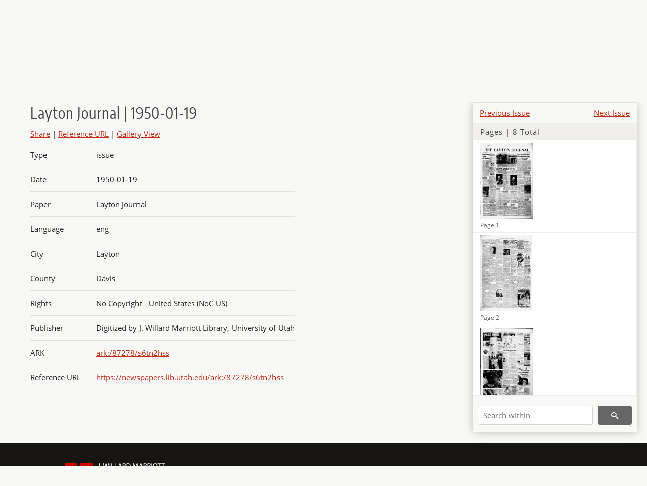

--- FILE ---
content_type: image/svg+xml
request_url: https://newspapers.lib.utah.edu/themes/udn/title_black.svg
body_size: 10785
content:
<?xml version="1.0" encoding="UTF-8"?>
<svg id="Layer_1" data-name="Layer 1" xmlns="http://www.w3.org/2000/svg" viewBox="0 0 412 34.1">
  <defs>
    <style>
      .cls-1 {
        isolation: isolate;
      }
      .cls-2 {
        fill: #000;
        stroke-width: 0px;
      }
    </style>
  </defs>
  <g class="cls-1">
    <path class="cls-2" d="m26.4.8v1.6c0,.4-.2.6-.6.7l-2.1.4v13.4c0,3.1-1,5.6-2.8,7.6-1.9,2-4.5,3.1-7.7,3.1s-5.7-1-7.7-3.1c-1.9-2-2.8-4.5-2.8-7.6V3.5c-1.2-.2-1.9-.4-2.1-.4-.4-.1-.6-.3-.6-.7V.9h9.2v1.5c0,.4-.2.6-.6.7-.2,0-1,.2-2.4.4v13.3c0,2.2.6,4.1,1.8,5.5,1.3,1.4,3,2.1,5.1,2.1s3.9-.7,5.1-2.1c1.2-1.4,1.8-3.2,1.8-5.4V3.4c-1.4-.2-2.2-.4-2.4-.4-.4-.1-.6-.3-.6-.7V.8h9.4Z"/>
    <path class="cls-2" d="m31.6,26.2c-.8-.8-1.2-2-1.2-3.5v-11.5h-2.2c-.2,0-.4,0-.5-.1s-.2-.3-.2-.6v-1.3l3.1-.4.7-5.8c0-.2.1-.3.2-.4s.3-.1.5-.1h1.7v6.4h5.3v2.4h-5.3v11.2c0,.8.2,1.4.6,1.8s.9.6,1.5.6c.4,0,.7-.1.9-.1.3-.1.5-.2.7-.3s.3-.2.4-.3.3-.1.4-.1.3.1.4.3l1,1.5c-.6.5-1.3,1-2.1,1.3s-1.6.4-2.5.4c-1.5-.2-2.6-.6-3.4-1.4Z"/>
    <path class="cls-2" d="m57.8,24.8c.3.1.6.4.6.7v1.6h-3.9c-.3,0-.6-.1-.8-.1-.2-.1-.3-.3-.4-.6l-.4-1.8c-.5.4-1,.8-1.5,1.2-.4.4-1,.7-1.5.9s-1,.4-1.6.6c-.6.1-1.3.2-2,.2s-1.4-.1-2-.3-1.2-.5-1.7-.9c-.4-.4-.8-.9-1.1-1.5-.3-.6-.4-1.4-.4-2.2,0-.7.2-1.5.6-2.1.4-.7,1.1-1.3,2-1.8s2.1-1,3.5-1.3c1.5-.3,3.2-.5,5.4-.5v-1.4c0-1.5-.3-2.6-1-3.3s-1.5-1.1-2.8-1.1c-.8,0-1.5.1-2,.3-.6.2-1,.4-1.4.7-.4.3-.8.4-1.1.7-.3.2-.6.3-.8.3s-.4,0-.6-.1-.3-.3-.4-.4l-.6-1c1-1,2.1-1.7,3.3-2.2,1.2-.5,2.5-.7,4-.7,1,0,2,.1,2.8.5s1.5.8,2,1.4c.6.6,1,1.3,1.3,2.2.3.9.4,1.8.4,2.9v9.3c.7-.4,1.8-.2,2.1-.2h0Zm-5.1-6c-1.5,0-2.8.1-3.8.3-1,.2-1.9.5-2.6.8s-1.2.7-1.5,1.1-.4.9-.4,1.4.1.9.3,1.3.4.7.7.9c.3.2.6.4,1,.5s.8.2,1.2.2c.6,0,1.1-.1,1.5-.2s.9-.3,1.4-.5c.4-.2.8-.5,1.2-.8.4-.3.7-.7,1.1-1v-4h-.1Z"/>
    <path class="cls-2" d="m72.5,8.2c2,0,3.5.6,4.6,1.9s1.6,3,1.6,5.2v9.2c1.2.2,1.9.4,2.1.4.4.1.6.3.6.7v1.5h-5.9v-11.8c0-2.9-1.3-4.5-3.9-4.5-1.8,0-3.5.9-5,2.6v11.1l.4.1c1,.2,1.5.3,1.6.3.4.1.6.3.6.7v1.5h-8.6v-1.5c0-.4.2-.6.6-.7l2.1-.4V2.7c-1.4-.2-2.2-.4-2.4-.4-.4-.1-.6-.3-.6-.7V0h6.3v11c1.7-1.8,3.6-2.8,5.9-2.8Z"/>
    <path class="cls-2" d="m115.7,19.4c-.6,1.6-1.5,3-2.7,4.2-2.4,2.4-5.5,3.6-9.4,3.6h-12.2v-1.5c0-.4.2-.6.6-.7l2.1-.4V3.6c-1.2-.2-1.8-.4-2.1-.4-.4-.1-.6-.3-.6-.7V1h12.3c3.9,0,7,1.2,9.4,3.6s3.6,5.6,3.6,9.6c0,1.8-.3,3.6-1,5.2Zm-3.4-9.8c-.4-1.3-1-2.4-1.8-3.2-1.7-1.8-3.9-2.7-6.8-2.7h-6v20.6h5.9c2.9,0,5.1-.9,6.8-2.7s2.5-4.3,2.5-7.6c.1-1.7-.1-3.1-.6-4.4Z"/>
    <path class="cls-2" d="m127.8,25.6v1.6h-8.6v-1.6c0-.3.2-.6.6-.7.3-.1,2.1-.4,2.1-.4v-13.3s-1.8-.3-2.1-.4-.6-.4-.6-.7v-1.5h5.9v16s1.8.3,2.1.4c.4-.1.6.2.6.6Zm-6.4-22.1c-.1-.3-.2-.6-.2-.9s0-.6.2-.9.3-.6.5-.8.4-.4.7-.5.6-.2.9-.2.6,0,.9.2c.3.1.5.3.7.5s.4.5.5.8.2.6.2.9-.1.6-.2.9c-.1.3-.3.5-.5.7s-.4.4-.7.5-.6.2-.9.2-.6,0-.9-.2-.5-.3-.7-.5-.4-.4-.5-.7Z"/>
    <path class="cls-2" d="m137.1,8.2c.8,0,1.5.1,2.2.3.7.2,1.3.4,1.9.8h5.1v1.2c0,.4-.3.7-.8.8l-2.1.3c.4.8.6,1.7.6,2.7,0,.9-.1,1.7-.5,2.5-.4.7-.8,1.4-1.4,1.9-.6.5-1.4,1-2.2,1.3s-1.8.4-2.8.4c-.9,0-1.7-.1-2.5-.3-.4.2-.7.5-.9.8s-.3.5-.3.8c0,.4.1.8.5,1s.8.4,1.4.5c.6.1,1.3.1,2,.1s1.5.1,2.3.1c.8.1,1.5.1,2.3.3.7.1,1.4.4,2,.7s1.1.8,1.4,1.3c.4.5.5,1.2.5,2.1,0,.8-.2,1.6-.6,2.4-.4.7-1,1.4-1.8,2-.7.6-1.6,1-2.7,1.4-1.1.4-2.3.5-3.7.5s-2.6-.1-3.6-.4c-1-.3-1.9-.7-2.5-1.1-.7-.4-1.2-1-1.5-1.6s-.5-1.2-.5-1.8c0-.9.3-1.7.9-2.4.6-.7,1.4-1.2,2.4-1.5-.5-.2-1-.6-1.3-1s-.5-1-.5-1.7c0-.3.1-.5.1-.8s.2-.6.4-.9.5-.6.8-.8c.3-.3.7-.4,1-.7-.9-.5-1.7-1.2-2.2-2.1-.5-.8-.8-1.8-.8-3,0-.9.1-1.7.5-2.5.4-.7.8-1.4,1.5-1.9s1.4-.9,2.3-1.2,2.2-.5,3.1-.5h0Zm5.9,20.1c0-.4-.1-.8-.4-1.1s-.6-.5-1.1-.7c-.4-.1-.9-.3-1.5-.3-.6-.1-1.2-.1-1.8-.2-.7,0-1.3,0-2-.1-.7,0-1.3-.1-1.9-.2-.7.3-1.3.7-1.7,1.2s-.7,1.1-.7,1.7c0,.4.1.8.3,1.2s.6.7,1,.9c.4.3,1,.5,1.7.6s1.5.2,2.4.2,1.7-.1,2.4-.3,1.3-.4,1.8-.7.8-.6,1.1-1c.2-.3.4-.7.4-1.2h0Zm-5.8-10.1c.7,0,1.3-.1,1.8-.3.5-.2.9-.4,1.3-.8.4-.3.6-.8.8-1.2.1-.4.3-1,.3-1.5,0-1.1-.4-2.1-1.1-2.7s-1.7-1-3-1-2.3.3-3,1-1,1.6-1,2.7c0,.6.1,1.1.3,1.5s.4.8.8,1.2c.4.3.8.6,1.3.8.3.1.8.2,1.5.3h0Z"/>
    <path class="cls-2" d="m157.1,25.6v1.6h-8.6v-1.6c0-.3.2-.6.6-.7.3-.1,2.1-.4,2.1-.4v-13.3s-1.8-.3-2.1-.4-.6-.4-.6-.7v-1.5h5.9v16s1.8.3,2.1.4c.4-.1.6.2.6.6Zm-6.4-22.1c-.1-.3-.2-.6-.2-.9s0-.6.2-.9.3-.6.5-.8.4-.4.7-.5.6-.2.9-.2.6,0,.9.2c.3.1.5.3.7.5s.4.5.5.8.2.6.2.9-.1.6-.2.9c-.1.3-.3.5-.5.7s-.4.4-.7.5-.6.2-.9.2-.6,0-.9-.2-.5-.3-.7-.5-.4-.4-.5-.7Z"/>
    <path class="cls-2" d="m162.6,26.2c-.8-.8-1.2-2-1.2-3.5v-11.5h-2.2c-.2,0-.4,0-.5-.1s-.2-.3-.2-.6v-1.3l3.1-.4.7-5.8c0-.2.1-.3.2-.4s.3-.1.5-.1h1.7v6.4h5.3v2.4h-5.3v11.2c0,.8.2,1.4.6,1.8s.9.6,1.5.6c.4,0,.7-.1.9-.1.3-.1.5-.2.7-.3s.3-.2.4-.3c.1-.1.3-.1.4-.1s.3.1.4.3l1,1.5c-.6.5-1.3,1-2.1,1.3s-1.6.4-2.5.4c-1.5-.2-2.6-.6-3.4-1.4Z"/>
    <path class="cls-2" d="m188.8,24.8c.3.1.6.4.6.7v1.6h-3.9c-.3,0-.6-.1-.8-.1-.2-.1-.3-.3-.4-.6l-.4-1.8c-.5.4-1,.8-1.5,1.2-.4.4-1,.7-1.5.9s-1,.4-1.6.6c-.6.1-1.3.2-2,.2s-1.4-.1-2-.3-1.2-.5-1.7-.9c-.4-.4-.8-.9-1.1-1.5s-.4-1.4-.4-2.2c0-.7.2-1.5.6-2.1.4-.7,1.1-1.3,2-1.8s2.1-1,3.5-1.3c1.5-.3,3.2-.5,5.4-.5v-1.4c0-1.5-.3-2.6-1-3.3-.6-.7-1.5-1.1-2.8-1.1-.8,0-1.5.1-2,.3-.6.2-1,.4-1.4.7-.4.3-.8.4-1.1.7-.3.2-.6.3-.8.3s-.4,0-.6-.1-.3-.3-.4-.4l-.6-1c1-1,2.1-1.7,3.3-2.2s2.5-.7,4-.7c1,0,2,.1,2.8.5s1.5.8,2,1.4c.6.6,1,1.3,1.3,2.2.3.9.4,1.8.4,2.9v9.3c.8-.4,1.9-.2,2.1-.2h0Zm-5.1-6c-1.5,0-2.8.1-3.8.3-1,.2-1.9.5-2.6.8-.7.3-1.2.7-1.5,1.1s-.4.9-.4,1.4.1.9.3,1.3.4.7.7.9.6.4,1,.5.8.2,1.2.2c.6,0,1.1-.1,1.5-.2s.9-.3,1.4-.5c.4-.2.8-.5,1.2-.8s.7-.7,1.1-1v-4h-.1Z"/>
    <path class="cls-2" d="m200.1,25.6v1.6h-8.6v-1.6c0-.4.2-.6.6-.7l2.1-.4V2.7c-1.2-.2-1.8-.4-2.1-.4-.4-.1-.6-.3-.6-.7V0h6v24.4c1.2.2,1.8.4,2.1.4.3.1.5.4.5.8Z"/>
    <path class="cls-2" d="m231.2,21.3c-.1-.5-.1-1.2-.1-1.8V3.5c-1.4-.2-2.2-.4-2.4-.4-.4-.1-.6-.3-.6-.7V.8h8.8v1.6c0,.4-.2.6-.6.7l-2.1.4v23.7h-1.8c-.5,0-.9-.2-1.3-.6l-15.3-19.9c.1.6.1,1.2.1,1.7v16.1c1.5.2,2.3.4,2.5.4.4.1.5.3.5.7v1.6h-8.8v-1.6c0-.4.2-.6.6-.7l2.1-.4V3.5c-1.2-.2-1.9-.4-2.1-.4-.4-.1-.6-.3-.6-.7V.8h4.5c.3,0,.6,0,.7.1s.3.3.6.5l15.3,19.9h0Z"/>
    <path class="cls-2" d="m246.9,8.2c1.1,0,2.1.2,3.1.6s1.8.9,2.4,1.6c.7.7,1.3,1.6,1.6,2.6.4,1,.6,2.2.6,3.5,0,.5,0,.9-.1,1s-.4.3-.7.3h-12.4c0,1.2.1,2.2.4,3.1s.7,1.5,1.3,2.1c.5.6,1.1,1,1.8,1.3.7.3,1.5.4,2.4.4.8,0,1.5-.1,2.1-.3s1.1-.4,1.5-.6c.4-.2.8-.4,1.1-.6.3-.2.5-.3.7-.3.3,0,.5.1.6.3l.9,1.2c-.4.5-.9.9-1.5,1.3-.6.4-1.1.7-1.8.9-.7.2-1.3.4-2,.5s-1.4.2-2,.2c-1.3,0-2.5-.2-3.6-.7-1.1-.4-2-1.1-2.8-2-.8-.8-1.4-1.9-1.8-3.1-.4-1.3-.7-2.7-.7-4.3,0-1.3.2-2.5.6-3.6s1-2.1,1.7-2.9,1.7-1.5,2.8-2c1.4-.3,2.6-.5,3.8-.5h0Zm.1,2.4c-1.6,0-2.8.4-3.7,1.4-.9.9-1.5,2.2-1.7,3.8h10.1c0-.7-.1-1.4-.3-2.1-.2-.6-.5-1.2-.9-1.7-.4-.4-.9-.8-1.5-1.1-.6-.1-1.3-.3-2-.3h0Z"/>
    <path class="cls-2" d="m286.9,8.5v1.6c0,.4-.2.6-.6.7-.1,0-.4.1-.9.2s-.8.2-.9.2l-5.2,16h-2.6c-.3,0-.6-.1-.7-.6l-4.1-12.7c-.1-.3-.2-.6-.3-.9s-.1-.6-.2-.8c-.1.3-.1.6-.1.9-.1.3-.1.5-.2.8l-4.2,12.6c-.1.4-.4.6-.7.6h-2.5l-5.2-16c-.1,0-.3,0-.6-.1-.7-.1-1.1-.3-1.2-.3-.4-.1-.6-.3-.6-.7v-1.5h8.3v1.5c0,.4-.2.6-.6.7-.2.1-.9.2-2,.4l2.9,10c.2,1.1.4,2,.5,2.5.1-.5.4-1.4.7-2.5l3.9-12.1c.1-.4.4-.7.9-.7h1.4c.5,0,.8.2.9.7l3.9,12.1c.1.5.4,1.4.7,2.5.1-.8.3-1.7.6-2.5l3-10c-.1,0-.9-.1-2.1-.4-.4-.1-.6-.3-.6-.7v-1.5h8.4Z"/>
    <path class="cls-2" d="m296.2,8.2c1.3,0,2.9.3,4.9,1v4.8h-1.4c-.4,0-.6-.1-.6-.5,0-.1-.1-.9-.2-2.4-1.1-.3-2.1-.4-2.9-.4h0c-1,0-1.9.3-2.5.8-.7.5-1,1.1-1,1.7s.1,1.1.4,1.4c.5.6,1.2,1,2.1,1.3s1.7.5,2.3.7l1.8.7c.6.2,1.1.6,1.5,1,1,.8,1.5,1.9,1.5,3.2,0,1.8-.6,3.2-1.8,4.3-1.3,1.1-2.9,1.7-4.9,1.7s-4.1-.3-6-1v-4.9h1.3c.3,0,.5.1.6.4,0,.1.1.9.2,2.4,1,.5,2.3.7,3.8.7,1.2,0,2.2-.3,2.9-.9.6-.6,1-1.2,1-1.9s-.1-1.2-.4-1.5-.7-.7-1.1-.9c-.4-.2-1-.4-1.5-.6-1.6-.5-2.8-.9-3.4-1.2-.7-.3-1.2-.7-1.7-1-1-.8-1.5-2-1.5-3.5s.6-2.7,1.8-3.8c.8-1.1,2.5-1.6,4.8-1.6h0Z"/>
    <path class="cls-2" d="m309.1,11.4c1.8-2.1,3.8-3.2,6.3-3.2,2.2,0,3.9.8,5.2,2.4,1.3,1.7,1.9,4.1,1.9,7.1,0,2.8-.7,5.1-2.1,6.9-1.5,1.8-3.4,2.8-5.7,2.8s-4.1-.7-5.4-2.2v5.5s.4.1,1,.2,1,.2,1.1.2c.4.1.6.3.6.7v1.6h-8.6v-1.6c0-.4.2-.6.6-.7l2.1-.4V11.2c-1.2-.2-1.8-.4-2.1-.4-.4-.1-.6-.3-.6-.7v-1.5h4.7c.4,0,.7.2.9.7l.1,2.1h0Zm4.4,13.5c1.8,0,3.2-.6,4.1-1.8,1-1.3,1.4-3,1.4-5.3,0-4.6-1.6-6.9-4.8-6.9-1.9,0-3.6,1-5,2.8v9c1.1,1.4,2.5,2.2,4.3,2.2Z"/>
    <path class="cls-2" d="m340.6,24.8c.3.1.6.4.6.7v1.6h-3.9c-.3,0-.6-.1-.8-.1-.2-.1-.3-.3-.4-.6l-.4-1.8c-.5.4-1,.8-1.5,1.2-.4.4-1,.7-1.5.9s-1,.4-1.6.6c-.6.1-1.3.2-2,.2s-1.4-.1-2-.3-1.2-.5-1.7-.9-.8-.9-1.1-1.5c-.3-.6-.4-1.4-.4-2.2,0-.7.2-1.5.6-2.1.4-.7,1.1-1.3,2-1.8s2.1-1,3.5-1.3c1.5-.3,3.2-.5,5.4-.5v-1.4c0-1.5-.3-2.6-1-3.3s-1.5-1.1-2.8-1.1c-.8,0-1.5.1-2,.3-.6.2-1,.4-1.4.7s-.8.4-1.1.7c-.3.2-.6.3-.8.3s-.4,0-.6-.1-.3-.3-.4-.4l-.6-1c1-1,2.1-1.7,3.3-2.2,1.2-.5,2.5-.7,4-.7,1,0,2,.1,2.8.5s1.5.8,2,1.4c.6.6,1,1.3,1.3,2.2.3.9.4,1.8.4,2.9v9.3c.8-.4,1.9-.2,2.1-.2h0Zm-5.1-6c-1.5,0-2.8.1-3.8.3-1,.2-1.9.5-2.6.8s-1.2.7-1.5,1.1-.4.9-.4,1.4.1.9.3,1.3.4.7.7.9c.3.2.6.4,1,.5s.8.2,1.2.2c.6,0,1.1-.1,1.5-.2.5-.1.9-.3,1.4-.5.4-.2.8-.5,1.2-.8.4-.3.7-.7,1.1-1v-4h-.1Z"/>
    <path class="cls-2" d="m348.5,11.4c1.8-2.1,3.8-3.2,6.3-3.2,2.2,0,3.9.8,5.2,2.4,1.3,1.7,1.9,4.1,1.9,7.1,0,2.8-.7,5.1-2.1,6.9-1.5,1.8-3.4,2.8-5.7,2.8s-4.1-.7-5.4-2.2v5.5s.4.1,1,.2,1,.2,1.1.2c.4.1.6.3.6.7v1.6h-8.7v-1.6c0-.4.2-.6.6-.7l2.1-.4V11.2c-1.2-.2-1.8-.4-2.1-.4-.4-.1-.6-.3-.6-.7v-1.5h4.7c.4,0,.7.2.9.7l.2,2.1h0Zm4.4,13.5c1.8,0,3.2-.6,4.1-1.8,1-1.3,1.4-3,1.4-5.3,0-4.6-1.6-6.9-4.8-6.9-1.9,0-3.6,1-5,2.8v9c1.1,1.4,2.5,2.2,4.3,2.2Z"/>
    <path class="cls-2" d="m373,8.2c1.1,0,2.1.2,3.1.6s1.8.9,2.4,1.6c.7.7,1.3,1.6,1.6,2.6.4,1,.6,2.2.6,3.5,0,.5,0,.9-.1,1s-.4.3-.7.3h-12.4c0,1.2.1,2.2.4,3.1s.7,1.5,1.3,2.1c.5.6,1.1,1,1.8,1.3.7.3,1.5.4,2.4.4.8,0,1.5-.1,2.1-.3s1.1-.4,1.5-.6c.4-.2.8-.4,1.1-.6.3-.2.5-.3.7-.3.3,0,.5.1.6.3l.9,1.2c-.4.5-.9.9-1.5,1.3-.6.4-1.1.7-1.8.9s-1.3.4-2,.5-1.4.2-2,.2c-1.3,0-2.5-.2-3.6-.7-1.1-.4-2-1.1-2.8-2s-1.4-1.9-1.8-3.1c-.4-1.3-.7-2.7-.7-4.3,0-1.3.2-2.5.6-3.6s1-2.1,1.7-2.9,1.7-1.5,2.8-2c1.3-.3,2.5-.5,3.8-.5h0Zm.1,2.4c-1.6,0-2.8.4-3.7,1.4-.9.9-1.5,2.2-1.7,3.8h10.1c0-.7-.1-1.4-.3-2.1-.2-.6-.5-1.2-.9-1.7-.4-.4-.9-.8-1.5-1.1s-1.3-.3-2-.3h0Z"/>
    <path class="cls-2" d="m388.7,12.3c1.4-2.8,3.2-4.2,5.7-4.2,1,0,1.8.2,2.5.7l-.4,2.5c-.1.3-.3.5-.5.5s-.5-.1-.9-.2-.8-.2-1.5-.2c-2.1,0-3.8,1.3-4.8,3.9v9.2c.3.1,1,.2,2.1.4.4.1.6.3.6.7v1.5h-8.6v-1.5c0-.4.2-.6.6-.7l2.1-.4v-13.3c-1.2-.2-1.9-.4-2.1-.4-.4-.1-.6-.3-.6-.7v-1.5h4.6c.4,0,.6,0,.7.2.1.1.2.4.3.7l.2,2.8h0Z"/>
    <path class="cls-2" d="m406.1,8.2c1.3,0,2.9.3,4.9,1v4.8h-1.4c-.4,0-.6-.1-.6-.5,0-.1-.1-.9-.2-2.4-1.1-.3-2.1-.4-2.9-.4h0c-1,0-1.9.3-2.5.8-.7.5-1,1.1-1,1.7s.1,1.1.4,1.4c.5.6,1.2,1,2.1,1.3s1.7.5,2.3.7l1.8.7c.6.2,1.1.6,1.5,1,1,.8,1.5,1.9,1.5,3.2,0,1.8-.6,3.2-1.8,4.3-1.3,1.1-2.9,1.7-4.9,1.7s-4.1-.3-6-1v-4.9h1.3c.3,0,.5.1.6.4,0,.1.1.9.2,2.4,1,.5,2.3.7,3.8.7,1.2,0,2.2-.3,2.9-.9.6-.6,1-1.2,1-1.9s-.1-1.2-.4-1.5-.7-.7-1.1-.9c-.4-.2-1-.4-1.5-.6-1.6-.5-2.8-.9-3.4-1.2-.7-.3-1.2-.7-1.7-1-1-.8-1.5-2-1.5-3.5s.6-2.7,1.8-3.8c.9-1.1,2.6-1.6,4.8-1.6h0Z"/>
  </g>
</svg>
